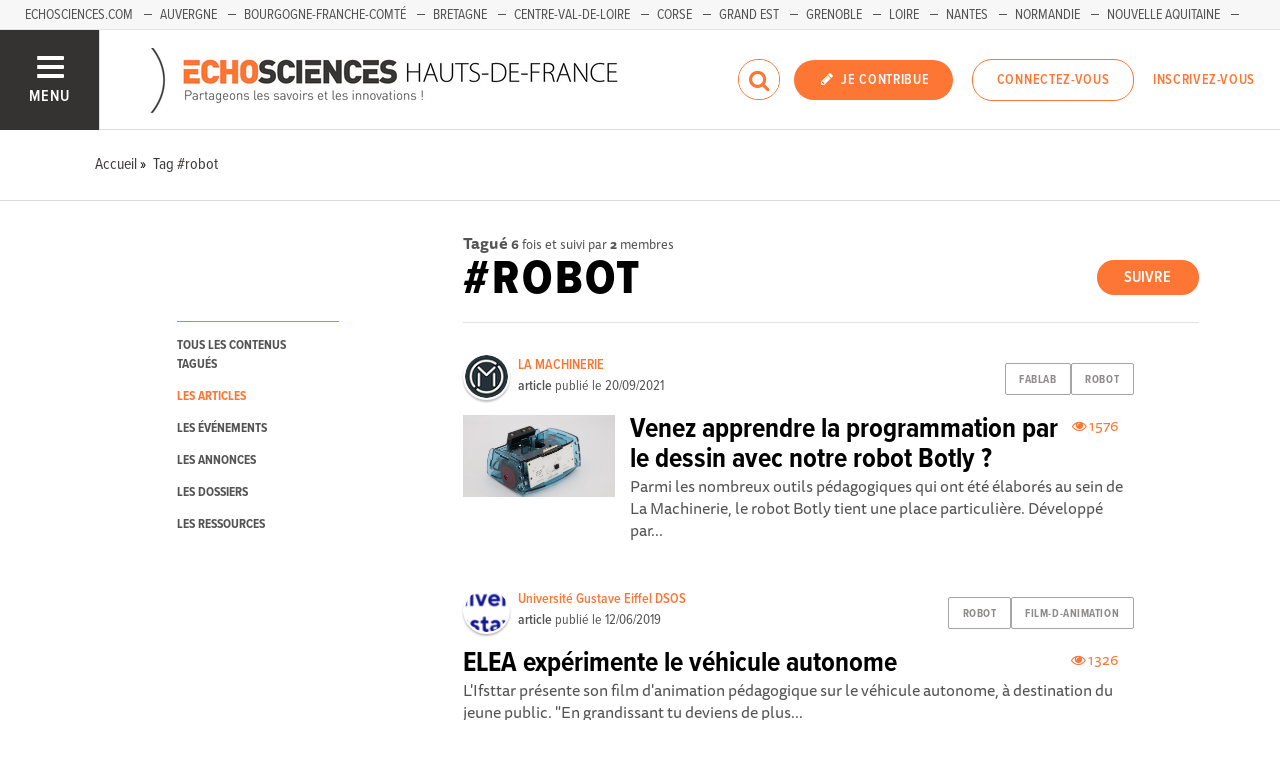

--- FILE ---
content_type: text/css; charset=utf-8
request_url: https://www.echosciences-hauts-de-france.fr/tenants/5/stylesheet.css
body_size: 6330
content:
html.turbolinks-progress-bar::before{background-color:#fd7634 !important}.rx-button-toolbar:hover,.rx-popup-stack-item:hover,.rx-button-topbar:hover{background-color:#fd7634}.rx-form-button-primary{background-color:#fd7634;border-color:#fd7634}.rx-form-button-primary:focus,.rx-form-button-primary:hover{background-color:#fc5402}.rx-editor-container a{color:#fd7634}.rx-editor-container a:focus,.rx-editor-container a:hover{border-color:#fd7634;color:#c94302}.rx-context .rx-button:hover,.rx-context .rx-button:focus{background-color:#fd7634}.heading-border-top,.heading-border-bottom{color:#fd7634;border-color:#fd7634}.divider::before{background:#fd7634}.bg-hover-effect:hover,.bg-hover-effect.hover{background-color:rgba(253,118,52,0.6)}.cube1,.cube2{background-color:#fd7634}.header .header__mobilenav .mobilenav__search .fa,.header .header__mobilenav .mobilenav__profile .fa{color:#fd7634}.header .header__rightnav .form input{border-color:#fd7634}.header .header__rightnav .form .search-icon{color:#fd7634}.header .header__rightnav .notifications-counter{background:#ffb76f}.headerLink a:hover,.headerLink a.active{color:#fd7634}.footer .footer__socials .new_newsletter_subscriber input[type="email"]:focus{border-color:#fd7634}.footer .footer__legals,.footer .footer__legals p{color:#fd7634}.container-fixed__left::-webkit-scrollbar-thumb{background:rgba(253,118,52,0.6)}.subbar .menu.menu--horizontal .menu__item.active a,.subbar .menu.menu--horizontal .menu__item.active .menu__link,.subbar .menu.menu--horizontal .menu__item a:hover,.subbar .menu.menu--horizontal .menu__item .menu__link:hover{color:#fd7634}.publication__body a:hover{border-color:#fd7634}.filters a:hover,.filters a.active{color:#fd7634}.filters .category-filter-group .category-filter.active{border-color:#fd7634}.filters .category-filter-group .category-filter:not(.category-filter--colored):hover{background-color:#fd7634}.box-filters .category-filter-group .category-filter.active{border-color:#fd7634}.box-filters .category-filter-group .category-filter:not(.category-filter--colored):hover{background-color:#fd7634}.map__header{background-color:#fd7634}.map-info-content .map-info-type{color:#fd7634}.map-info-content .map-info-dates .map-info-date{color:#ffb76f}.map-info-content .map-info-dates .map-info-date__arrow{color:#ffb76f}.map-info-events .map-mw-header{background-color:#fd7634}.map-info-events .map-mw-body::-webkit-scrollbar-thumb{background:rgba(253,118,52,0.6)}#map.map--loading:before{background:#ffede5}.field--tag .select2-container .select2-selection--multiple .select2-selection__choice{background:#fd7634;border-color:#fd7634}.form_tags .select2-container .select2-selection__choice{background-color:#fd7634;border-color:#fc5402}.form_tags .select2-container .select2-selection__choice:hover{background:#fc5402}.counters .counter a:hover .counter__label{color:#fd7634}.social_links a:hover{color:#fd7634}::selection{color:#fff;background:#fd7634}::-moz-selection{color:#fff;background:#fd7634}a{color:#fd7634}mark{background:#fd7634}.text-primary,.primary-color{color:#fd7634 !important}.text-secondary,.secondary-color{color:#ffb76f !important}.bg-primary{background:#fd7634 !important}.bg-secondary{background:#ffb76f !important}.avatar.avatar--border-primary{border-color:#fd7634}.button--primary,.button--selected,a.button--primary,a.button--selected{background-color:#fd7634}.button--primary:hover,.button--primary.hover,.button--primary:focus,.button--selected:hover,.button--selected.hover,.button--selected:focus,a.button--primary:hover,a.button--primary.hover,a.button--primary:focus,a.button--selected:hover,a.button--selected.hover,a.button--selected:focus{background-color:#fc5402}.button--outline-primary,a.button--outline-primary{border-color:#fd7634}.button--outline-primary:hover,.button--outline-primary.hover,.button--outline-primary:focus,a.button--outline-primary:hover,a.button--outline-primary.hover,a.button--outline-primary:focus{background-color:#fd7634;border-color:#fc5402}.button--avatar::after{border-top:8px solid #fd7634}.ac-custom svg path{stroke:#fd7634}.date{color:#ffb76f}.date__arrow{color:#ffb76f}.form input[type="text"]:focus,.form input[type="password"]:focus,.form input[type="email"]:focus,.form input[type="url"]:focus,.form input[type="date"]:focus,.form input[type="month"]:focus,.form input[type="time"]:focus,.form input[type="datetime"]:focus,.form input[type="datetime-local"]:focus,.form input[type="week"]:focus,.form input[type="number"]:focus,.form input[type="search"]:focus,.form input[type="tel"]:focus,.form input[type="color"]:focus,.form select:focus,.form textarea:focus{border-color:#fd7634}.form input:not([type]):focus{border-color:#fd7634}.form input[type="file"]:focus,.form input[type="radio"]:focus,.form input[type="checkbox"]:focus{outline-color:#fd7634}.form legend{color:#fd7634}.label-switch input[type="checkbox"]:checked+.checkbox{background-color:#fd7634}.label.label-secondary{background-color:#ffb76f}.label-toggle input[type="checkbox"]+.checkbox .label-toggle__state.state--off{background-color:#fd7634;border-color:#fd7634}.label-toggle input[type="checkbox"]:checked+.checkbox .label-toggle__state.state--on{background-color:#fd7634;border-color:#fd7634}.menu:not(.menu--horizontal) .menu__list{border-color:#fd7634}.menu:not(.menu--horizontal) .menu__link--communities::before{background:#fd7634}.menu__heading{color:#fd7634}.menu--active>.menu__link,.menu__item.active>.menu__link,.menu__link.active,.menu__link:active,.menu__link:hover,.menu__link:focus,.menu--selected .menu__link,.menu--selected .menu__link:visited{color:#fd7634}.pure-table td,.pure-table th{border-color:#fc5402}.pure-table thead{background-color:#fd7634;border-color:#fc5402}.pure-table-odd td{background-color:rgba(253,118,52,0.2)}.pure-table-bordered td{border-color:#fc5402}a:focus,a:hover{color:#c94302}.pagination>.active>a,.pagination>.active>a:focus,.pagination>.active>a:hover,.pagination>.active>span,.pagination>.active>span:focus,.pagination>.active>span:hover{border-color:#fd7634;background-color:#fd7634}.pagination>li>a,.pagination>li>span{color:#fd7634}.pagination>li>a:focus,.pagination>li>a:hover,.pagination>li>span:focus,.pagination>li>span:hover{color:#fc5402}
